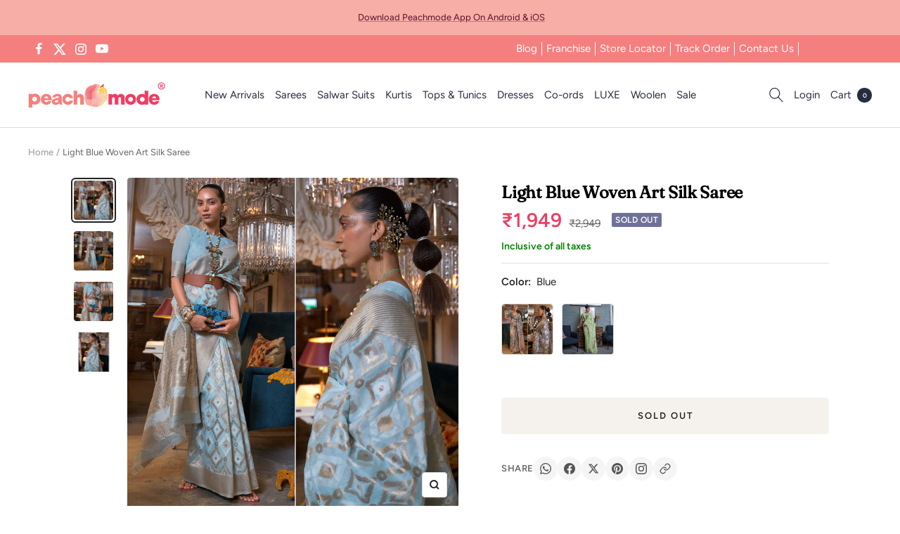

--- FILE ---
content_type: text/javascript; charset=utf-8
request_url: https://peachmode.com/products/light-blue-woven-art-silk-saree.js
body_size: 824
content:
{"id":8064036241629,"title":"Light Blue Woven Art Silk Saree","handle":"light-blue-woven-art-silk-saree","description":"\u003cp\u003eLight Blue colored saree is made from art silk fabric which is highlighted with beautiful weaving work border as shown. comes along unstitched art silk blouse piece which you can customise as per your design\/style. Occasion - You can wear this saree for parties, festivals, functions and ideal for any fashionista.\u003c\/p\u003e\n\u003cp\u003eNote:- The actual product may differ slightly in color and design from the one illustrated in the images when compared with computer or mobile screen.\u003c\/p\u003e","published_at":"2023-05-12T13:01:32+05:30","created_at":"2023-05-11T15:48:23+05:30","vendor":"Peachmode","type":"Saree","tags":["c.blue","Col.Diwali24","Col.GP","col.modelsarees","flow-publish","flow-unpublish","m.artsilk","Model Shoot","o.festive","o.party","o.sangeet","p.geometric","p.zariwork","pt.saree","st.unstitched","w.handloom.woven"],"price":194900,"price_min":194900,"price_max":194900,"available":false,"price_varies":false,"compare_at_price":294900,"compare_at_price_min":294900,"compare_at_price_max":294900,"compare_at_price_varies":false,"variants":[{"id":43840590381277,"title":"Default Title","option1":"Default Title","option2":null,"option3":null,"sku":"JNX-RJTX-KAPAS-300007","requires_shipping":true,"taxable":true,"featured_image":null,"available":false,"name":"Light Blue Woven Art Silk Saree","public_title":null,"options":["Default Title"],"price":194900,"weight":800,"compare_at_price":294900,"inventory_management":"shopify","barcode":"","quantity_rule":{"min":1,"max":null,"increment":1},"quantity_price_breaks":[],"requires_selling_plan":false,"selling_plan_allocations":[]}],"images":["\/\/cdn.shopify.com\/s\/files\/1\/0637\/4834\/1981\/products\/file_d319a7fd-4869-43d0-8988-2ee2cbf2d2aa.jpg?v=1683800303","\/\/cdn.shopify.com\/s\/files\/1\/0637\/4834\/1981\/products\/file_51999413-9cfd-43d5-8ed0-a5df6ab1cb84.jpg?v=1683800303","\/\/cdn.shopify.com\/s\/files\/1\/0637\/4834\/1981\/products\/file_ad80c633-fc93-4fb3-a268-9d877a57c139.jpg?v=1683800303","\/\/cdn.shopify.com\/s\/files\/1\/0637\/4834\/1981\/products\/file_d974c156-e815-47cf-8d94-87a8f400fe97.jpg?v=1683800303"],"featured_image":"\/\/cdn.shopify.com\/s\/files\/1\/0637\/4834\/1981\/products\/file_d319a7fd-4869-43d0-8988-2ee2cbf2d2aa.jpg?v=1683800303","options":[{"name":"Title","position":1,"values":["Default Title"]}],"url":"\/products\/light-blue-woven-art-silk-saree","media":[{"alt":null,"id":31733144813789,"position":1,"preview_image":{"aspect_ratio":1.0,"height":2000,"width":2000,"src":"https:\/\/cdn.shopify.com\/s\/files\/1\/0637\/4834\/1981\/products\/file_d319a7fd-4869-43d0-8988-2ee2cbf2d2aa.jpg?v=1683800303"},"aspect_ratio":1.0,"height":2000,"media_type":"image","src":"https:\/\/cdn.shopify.com\/s\/files\/1\/0637\/4834\/1981\/products\/file_d319a7fd-4869-43d0-8988-2ee2cbf2d2aa.jpg?v=1683800303","width":2000},{"alt":null,"id":31733144846557,"position":2,"preview_image":{"aspect_ratio":1.0,"height":2000,"width":2000,"src":"https:\/\/cdn.shopify.com\/s\/files\/1\/0637\/4834\/1981\/products\/file_51999413-9cfd-43d5-8ed0-a5df6ab1cb84.jpg?v=1683800303"},"aspect_ratio":1.0,"height":2000,"media_type":"image","src":"https:\/\/cdn.shopify.com\/s\/files\/1\/0637\/4834\/1981\/products\/file_51999413-9cfd-43d5-8ed0-a5df6ab1cb84.jpg?v=1683800303","width":2000},{"alt":null,"id":31733144879325,"position":3,"preview_image":{"aspect_ratio":1.0,"height":1200,"width":1200,"src":"https:\/\/cdn.shopify.com\/s\/files\/1\/0637\/4834\/1981\/products\/file_ad80c633-fc93-4fb3-a268-9d877a57c139.jpg?v=1683800303"},"aspect_ratio":1.0,"height":1200,"media_type":"image","src":"https:\/\/cdn.shopify.com\/s\/files\/1\/0637\/4834\/1981\/products\/file_ad80c633-fc93-4fb3-a268-9d877a57c139.jpg?v=1683800303","width":1200},{"alt":null,"id":31733144912093,"position":4,"preview_image":{"aspect_ratio":1.0,"height":2000,"width":2000,"src":"https:\/\/cdn.shopify.com\/s\/files\/1\/0637\/4834\/1981\/products\/file_d974c156-e815-47cf-8d94-87a8f400fe97.jpg?v=1683800303"},"aspect_ratio":1.0,"height":2000,"media_type":"image","src":"https:\/\/cdn.shopify.com\/s\/files\/1\/0637\/4834\/1981\/products\/file_d974c156-e815-47cf-8d94-87a8f400fe97.jpg?v=1683800303","width":2000}],"requires_selling_plan":false,"selling_plan_groups":[]}

--- FILE ---
content_type: image/svg+xml
request_url: https://peachmode.com/cdn/shop/files/Search_1_9957593f-f4e1-4286-965e-9eeb51f397c0.svg?v=1740127959
body_size: -379
content:
<svg xmlns="http://www.w3.org/2000/svg" fill="none" viewBox="0 0 24 24" height="24" width="24">
<g clip-path="url(#clip0_7915_2182)">
<mask height="24" width="24" y="0" x="0" maskUnits="userSpaceOnUse" style="mask-type:luminance" id="mask0_7915_2182">
<path fill="white" d="M24 0H0V24H24V0Z"></path>
</mask>
<g mask="url(#mask0_7915_2182)">
<path stroke-linecap="square" stroke="#2C2C2C" d="M15.758 15.4184C18.9111 15.4184 21.4672 12.8623 21.4672 9.70918C21.4672 6.55609 18.9111 4 15.758 4C12.6049 4 10.0488 6.55609 10.0488 9.70918C10.0488 12.8623 12.6049 15.4184 15.758 15.4184Z"></path>
<path stroke-linecap="square" stroke="#2C2C2C" d="M19.6543 13.915L22.8883 17.1406"></path>
<path stroke="#2C2C2C" d="M0 17.5H10"></path>
<path stroke="#2C2C2C" d="M0 12H6.9563"></path>
<path stroke="#2C2C2C" d="M0 5.19238H6.9563"></path>
</g>
</g>
<defs>
<clipPath id="clip0_7915_2182">
<rect fill="white" height="24" width="24"></rect>
</clipPath>
</defs>
</svg>
